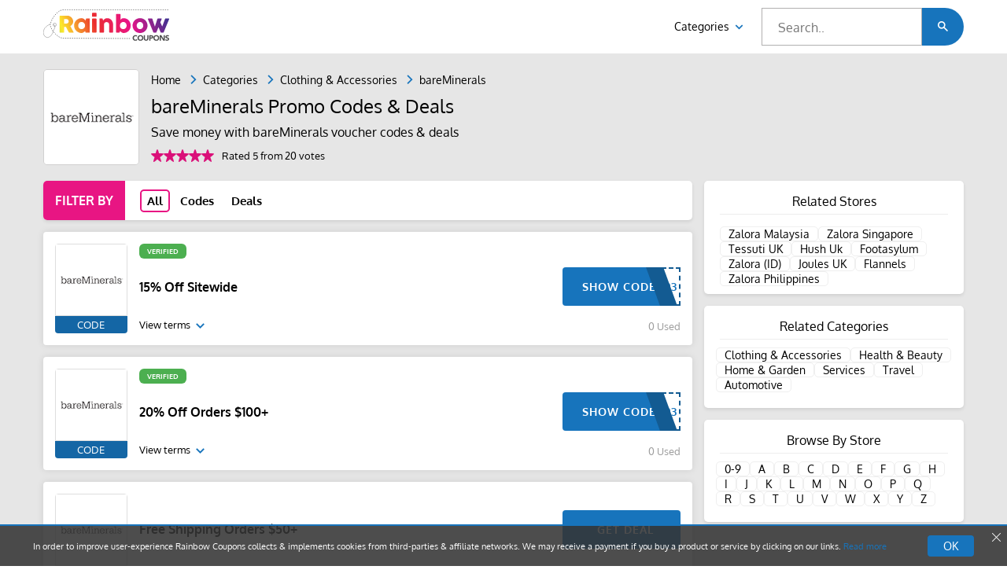

--- FILE ---
content_type: text/html; charset=UTF-8
request_url: https://www.rainbowcoupons.com/bareMinerals-coupon-codes
body_size: 7550
content:
<!DOCTYPE html>


<html class="no-js" lang="en" prefix="og: http://ogp.me/ns#">

<head>


    <link rel="shortcut icon" href="https://d2bf5h6bhk2cgi.cloudfront.net/image/website_logos/rainbow-favicon.png" type="image/png" />

     <title>15% Off bareMinerals Discount Code, Voucher Codes, Promo Code</title>
     
    
    	    	
    <meta name="fo-verify" content="4abdaf2b-0821-459a-8a4d-347cbc34e2e0" />
    <meta name="verify-admitad" content="5b17bc7ea4" />
    
    <meta http-equiv="Content-Type" content="text/html; charset=utf-8" />
    <meta name="viewport" content="width=device-width, initial-scale=1, initial-scale=1.0">

    <meta name="description" content="BareMinerals has saved our shoppers an average amount by offering different BareMinerals coupon codes and BareMinerals coupons. BareMinerals offers amazing deal  February 2026" />
    <meta name="keywords" content="BareMinerals coupon codes, BareMinerals coupons, BareMinerals discount codes, BareMinerals promo codes, BareMinerals promotional codes, BareMinerals, BareMinerals.com." />
    <meta name="csrf-token" content="yUBMrJ65huwJ76ppZAVN2wcRKNvpOqE0BraVNOBX">

    <meta property="al:web:url" content="https://www.rainbowcoupons.com/" />

    <link rel="preload" as="style" href="https://www.rainbowcoupons.com//dist/css/fonts.css">
    <link rel="preload" as="style" href="https://www.rainbowcoupons.com//dist/css/store.css">
    <link rel="preload" as="script" href="https://www.rainbowcoupons.com//dist/js/all.js">
    <link rel="preload" href="https://www.rainbowcoupons.com//dist/fonts/oxygen-normal.woff2" as="font" type="font/woff2" crossorigin>
    <link rel="preload" href="https://www.rainbowcoupons.com//dist/fonts/oxygen-bold.woff2" as="font" type="font/woff2" crossorigin>
    <link rel="preload" href="https://www.rainbowcoupons.com//dist/fonts/icomoon.woff" as="font" type="font/woff" crossorigin>

    <link rel="stylesheet" href="https://www.rainbowcoupons.com//dist/css/store.css">
    <link rel="stylesheet" href="https://www.rainbowcoupons.com//dist/css/fonts.css">

    <style>
		/* .marquee-parent{position:relative}.marquee-parent .marquee{display:flex;justify-content:space-between}.marquee-container{height:30px;overflow:hidden;line-height:30px;background-color:#000}.marquee-container .marquee{top:0;left:100%;width:100%;overflow:hidden;position:absolute;white-space:nowrap;animation:20s linear infinite marquee}.marquee-container .marquee span{font-size:16px!important;white-space:normal;color:#fff!important}.marquee-container .marquee2{animation-delay:5s}.marquee-container b{padding-left:10px}@keyframes  marquee{0%{left:100%}100%{left:-100%}}.marquee-parent .marquee span blink{animation:1s steps(1,end) infinite blink;color:#FFD016;font-weight:700}@keyframes  blink{0%,100%{opacity:1}50%{opacity:0}}
        @media  screen and (max-width: 425px) {
        .marquee-container .marquee span {
           font-size:12px!important;
  }
} */

    .google-auto-placed{display:none;}

	</style>


    <meta name="google-translate-customization" content="29630b1bf0342b22-6d4a15f91f0bcc63-gfffd7443aeff60e4-12">
    </meta>
    <noscript>
        <div class="statcounter"><a title="hit counter" href="http://statcounter.com/" target="_blank"><img decoding="async" loading="lazy" class="statcounter" src="http://c.statcounter.com/8688470/0/c758784f/1/" alt="hit
counter"></a></div>
    </noscript>
    <!-- End of StatCounter Code for Default Guide -->

    <meta name="verification" content="67ec376bc34967fe68770846581d80c0" />
    <meta name="verify-paydot" content="792415a859a43864c85655ffbbddbb02" />
    <!-- TradeDoubler site verification 2526476 -->

    <meta name="google-site-verification" content="fCvuaTSegKYY6WWEt7SY10nghvQutGNYptkYq_9p_Ps" />
    <meta name="google-site-verification" content="fCvuaTSegKYY6WWEt7SY10nghvQutGNYptkYq_9p_Ps" />
    <!-- <meta name="verify-admitad" content="77777d5660" /> -->

    <!-- Google Code for Pop-Up Conversion Page -->
    <script type="text/javascript">
        /* <![CDATA[ */
        var google_conversion_id = 947230283;
        var google_conversion_language = "en";
        var google_conversion_format = "3";
        var google_conversion_color = "ffffff";
        var google_conversion_label = "PbEZCM3B6l4Qy6zWwwM";
        var google_remarketing_only = false;
        /* ]]> */
    </script>
    <script type="text/javascript" src="//www.googleadservices.com/pagead/conversion.js">
    </script>
    <noscript>
        <div style="display:inline;">
            <img decoding="async" loading="lazy" height="1" width="1" style="border-style:none;" alt="" src="//www.googleadservices.com/pagead/conversion/947230283/?label=PbEZCM3B6l4Qy6zWwwM&amp;guid=ON&amp;script=0" />
        </div>
    </noscript>



    <!-- Google Code for Shop Now Conversion Page -->
    <script type="text/javascript">
        /* <![CDATA[ */
        var google_conversion_id = 947230283;
        var google_conversion_language = "en";
        var google_conversion_format = "3";
        var google_conversion_color = "ffffff";
        var google_conversion_label = "E-9vCNXD6l4Qy6zWwwM";
        var google_remarketing_only = false;
        /* ]]> */
    </script>
    <script type="text/javascript" src="//www.googleadservices.com/pagead/conversion.js">
    </script>
    <noscript>
        <div style="display:inline;">
            <img decoding="async" loading="lazy" height="1" width="1" style="border-style:none;" alt="" src="//www.googleadservices.com/pagead/conversion/947230283/?label=E-9vCNXD6l4Qy6zWwwM&amp;guid=ON&amp;script=0" />
        </div>
    </noscript>
    <meta name='webgains-site-verification' content='fvqho1qc' />


    <!-- Google Tag Manager -->
    <noscript><iframe src="//www.googletagmanager.com/ns.html?id=GTM-NKVTZK" height="0" width="0" style="display:none;visibility:hidden"></iframe></noscript>
    <script>
        (function(w, d, s, l, i) {
            w[l] = w[l] || [];
            w[l].push({
                'gtm.start': new Date().getTime(),
                event: 'gtm.js'
            });
            var f = d.getElementsByTagName(s)[0],
                j = d.createElement(s),
                dl = l != 'dataLayer' ? '&l=' + l : '';
            j.async = true;
            j.src =
                '//www.googletagmanager.com/gtm.js?id=' + i + dl;
            f.parentNode.insertBefore(j, f);
        })(window, document, 'script', 'dataLayer', 'GTM-NKVTZK');
    </script>
    <!-- End Google Tag Manager -->





    <script>
        var app_url = "https://www.rainbowcoupons.com";
        var current_url = "https://www.rainbowcoupons.com/bareMinerals-coupon-codes";
        var current_url_full = "https://www.rainbowcoupons.com/bareMinerals-coupon-codes";
        var csrf_token = "yUBMrJ65huwJ76ppZAVN2wcRKNvpOqE0BraVNOBX";
    </script>

    <script type="application/ld+json">
        {
            "@context": "http://schema.org",
            "@type": "Organization",
            "name": "rainbowcoupons",
            "url": "https://www.rainbowcoupons.com/",
            "sameAs": [
                "https://www.facebook.com/rainbowcoupons",
                "http://www.pinterest.com/rainbowcoupons"
            ]
        }
    </script>


    <script type="application/ld+json">
        {
            "@context": "https://schema.org",
            "@type": "WebSite",
            "url": "https://www.rainbowcoupons.com/",
            "potentialAction": {
                "@type": "SearchAction",
                "target": "https://www.rainbowcoupons.com/storesearch?q={search_term_string}",
                "query-input": "required name=search_term_string"
            }
        }
    </script>


    <script data-ad-client="ca-pub-8675503435470690" async src="https://pagead2.googlesyndication.com/pagead/js/adsbygoogle.js"></script>

</head>

<body>

    <nav class="sidenav" style="z-index: 21;">

        <span class="sd-top">Menu<a href="javascript:;" class="icon-close"></a></span>

        <a href="https://www.rainbowcoupons.com/categories">Categories</a>
        <a href="https://www.rainbowcoupons.com/about-us">About Us</a>
        <a href="https://www.rainbowcoupons.com/contact-details">Contact Us</a>


    </nav>

    <!-- event ticker <component:start> -->
    <!-- event ticker <component:start> -->
<!-- event ticker <component:end> -->		
    <!-- event ticker <component:end> -->
    
    

    <header class="header container">
        <!-- side menu button -->
        <span class="icon-hmbtn h-icon"></span>

        <a href="https://www.rainbowcoupons.com"><img decoding="async" loading="lazy" class="logo" width="160" src="https://d2bf5h6bhk2cgi.cloudfront.net/image/website_logos/rainbow_logo.svg" alt="logo"></a>



        <div class="n-link">
            <!-- <a class="a-link" href="">Categories<span class="icon-cheveron-down c-icn"></span></a> -->


            <div class="drpdwn">
                <a href="https://www.rainbowcoupons.com/categories">Categories <span class="icon-cheveron-down c-icn"></span></a>
                <div class="items">
                                        <div class="item">
                        
                                                

                        <a href="https://www.rainbowcoupons.com/clothing-and-accessories">Clothing &amp; Accessories</a>
                        
                                                

                        <a href="https://www.rainbowcoupons.com/health-and-beauty">Health &amp; Beauty</a>
                        
                                                

                        <a href="https://www.rainbowcoupons.com/home-and-garden">Home &amp; Garden</a>
                        
                                                

                        <a href="https://www.rainbowcoupons.com/services">Services</a>
                        
                                                

                        <a href="https://www.rainbowcoupons.com/travel">Travel</a>
                        
                                            </div>
                    <div class="item">
                                                

                        <a href="https://www.rainbowcoupons.com/automotive">Automotive</a>
                        
                                                

                        <a href="https://www.rainbowcoupons.com/pet">Pet</a>
                        
                                                

                        <a href="https://www.rainbowcoupons.com/department-store">Department Store</a>
                        
                                                

                        <a href="https://www.rainbowcoupons.com/baby-and-kids">Baby &amp; Kids</a>
                        
                                                

                        <a href="https://www.rainbowcoupons.com/food-and-beverage">Food &amp; Beverage</a>
                        


                    </div>
                </div>
            </div>

        </div>

                <div class="inp-feild">
            <input class="inp-br" type="text" autocomplete="off" placeholder="Search.." name="search2">
            <span class="inp-icon" role="button" tabindex="0" aria-label="Search"><i class="icon-search" aria-hidden="true"></i></span>
            <div class="scrl-br"></div>
        </div>
                <!-- Search menu button -->
        <span class="icon-search m-icon" style="visibility: hidden;"></span>
    </header>

    <div role="main"><!-- Page content. -->




<script type="application/ld+json">
  [{
    "@context": "http://schema.org",
    "@type": "Store",
    "@id": "https://www.rainbowcoupons.com/bareMinerals-coupon-codes",
    "url": "http://www.",
    "image": "https://d2bf5h6bhk2cgi.cloudfront.net/image/logos/bareMinerals-coupon-codes.png",
    "name": "bareMinerals",
    "aggregateRating": {
      "@type": "AggregateRating",
      "bestRating": "5",
      "worstRating": "1",
      "ratingValue": "5",
      "reviewCount": "20"
    },
    "address": {
      "@type": "PostalAddress",
      "addressLocality": "Charleston, SC 29424",
      "addressRegion": "United States",
      "streetAddress": "820 Broadway Street",
      "telephone": "+1 843-789-6897"
    }
  }]
</script>

<!-- COUPONS CARDS SECTION STARTS -->
<div class="str-cd">
  <div class="container">
    <div class="str-bx">

      <a class="bx-img" href="">
        <img decoding="async" loading="lazy" src="https://d2bf5h6bhk2cgi.cloudfront.net/image/logos/bareMinerals-coupon-codes.png" alt="bareMinerals">
      </a>
      <div class="bx-inr">
        <ul class="brdcrb">
          <li><a href="https://www.rainbowcoupons.com/">Home</a></li>
          <li><a href="https://www.rainbowcoupons.com//categories">Categories</a></li>
                    <li><a href="https://www.rainbowcoupons.com/clothing-and-accessories">Clothing &amp; Accessories</a></li>
          
          <li>bareMinerals</li>
        </ul>

           <h2>bareMinerals Promo Codes & Deals             
        </h2>




        <p>Save money with bareMinerals voucher codes & deals</p>

        <div class="ratebx">
                     <span class="icon-star   RateActive " for="star1" onclick="storeRating(1 ,10075,'18.216.228.171')"></span>
             <span class="icon-star   RateActive " for="star2" onclick="storeRating(2 ,10075,'18.216.228.171')"></span>
             <span class="icon-star   RateActive " for="star3" onclick="storeRating(3 ,10075,'18.216.228.171')"></span>
             <span class="icon-star   RateActive " for="star4" onclick="storeRating(4 ,10075,'18.216.228.171')"></span>
             <span class="icon-star   RateActive " for="star5" onclick="storeRating(5 ,10075,'18.216.228.171')"></span>
                        </br>

            <span class="ratingCalculator">Rated 5 from 20 votes</span>
        </div>



      </div>

    </div>
    <div class="row">


      <!-- ///////      First column    /////////////-->
      <div class="col-8">
        <input style="display:none" id="ifca" type="radio" name="fcf" checked="">
        <input style="display:none" id="ifcc" type="radio" name="fcf">
        <input style="display:none" id="ifcd" type="radio" name="fcf">
        <!-- <input style="display:none" id="ifcs" type="radio" name="fcf"> -->
        <nav class="ctabs">
          <span>Filter By</span>
          <label for="ifca" title="All" class="fca active">All</label>
                    <label for="ifcc" title="Codes" class="fcc">Codes</label>
                      <label for="ifcd" title="Deals" class="fcd">Deals</label>
                    <!-- <label for="ifcs" title="Student Offers" class="fcs">Student</label> -->
        </nav>


        <div class="crd-sc">
                                        <!-- cpn: Coupon cpncd: Coupon Code -->
                    
          <!-- <h2 class="s-hd1">Tessuti UK Promo Codes & Deals</h2> -->
          



          <div class="card ccard">
            <div class="cpntyp"></div>
            <div class="crd-rw">
              <div class="imgsec">
                <a class="crdimg" href="javascript:;">
                  <img decoding="async" loading="lazy" src="https://d2bf5h6bhk2cgi.cloudfront.net/image/logos/bareMinerals-coupon-codes.png" title="15% Off Sitewide" alt="bareMinerals Discount code">
                </a>

                <a data-id="10386" data-offer-store="https://www.rainbowcoupons.com/bareMinerals-coupon-codes" href="javascript:;" class="img-btn c_offer c_ids">
                   Code  </a>
              </div>
              <div class="crd-cont">
                <div class="sb-cnt">

                   <p class="s-hd">
                    VERIFIED
                  </p>                                  </div>
                <div class="inrcnt">

                  <a class="a-cont c_offer c_ids" data-id="10386" data-offer-store="https://www.rainbowcoupons.com/bareMinerals-coupon-codes" href="javascript:;">
                    15% Off Sitewide</a>

                  <a href="#" data-id="10386" class=" c_ids cod-btn"> Show Code </a>
                  <a class="neg" href=""><i class="icon-arrow-right"></i></a>
                </div>
                <div class="terms">
                  <div class="v-trm">
                    View terms <span class="icon-cheveron-down  r-icon"></span>
                  </div>
                  <span class="usd">0 Used</span> 
                </div>
              </div>

            </div>
            <div class="trm-ct">
              <span>TERMS & CONDITIONS</span>
                            <div><p><ul>
<li>T&C's apply, see retailers website for more information.</li>
<li>All brands reserve the right to remove any offer without giving prior notice.</li>
<ul>
<p/></div>
              


            </div>

          </div>

          


            <!-- ============== Event Coupon Start ==============  -->
                        <!-- ============== Event Coupon End ==============  -->
                              <!-- cpn: Coupon cpncd: Coupon Code -->
                    
          <!-- <h2 class="s-hd1">Tessuti UK Promo Codes & Deals</h2> -->
          



          <div class="card ccard">
            <div class="cpntyp"></div>
            <div class="crd-rw">
              <div class="imgsec">
                <a class="crdimg" href="javascript:;">
                  <img decoding="async" loading="lazy" src="https://d2bf5h6bhk2cgi.cloudfront.net/image/logos/bareMinerals-coupon-codes.png" title="20% Off Orders $100+" alt="bareMinerals Discount code">
                </a>

                <a data-id="10387" data-offer-store="https://www.rainbowcoupons.com/bareMinerals-coupon-codes" href="javascript:;" class="img-btn c_offer c_ids">
                   Code  </a>
              </div>
              <div class="crd-cont">
                <div class="sb-cnt">

                   <p class="s-hd">
                    VERIFIED
                  </p>                                  </div>
                <div class="inrcnt">

                  <a class="a-cont c_offer c_ids" data-id="10387" data-offer-store="https://www.rainbowcoupons.com/bareMinerals-coupon-codes" href="javascript:;">
                    20% Off Orders $100+</a>

                  <a href="#" data-id="10387" class=" c_ids cod-btn"> Show Code </a>
                  <a class="neg" href=""><i class="icon-arrow-right"></i></a>
                </div>
                <div class="terms">
                  <div class="v-trm">
                    View terms <span class="icon-cheveron-down  r-icon"></span>
                  </div>
                  <span class="usd">0 Used</span> 
                </div>
              </div>

            </div>
            <div class="trm-ct">
              <span>TERMS & CONDITIONS</span>
                            <div><p><ul>
<li>T&C's apply, see retailers website for more information.</li>
<li>All brands reserve the right to remove any offer without giving prior notice.</li>
<ul>
<p/></div>
              


            </div>

          </div>

          


            <!-- ============== Event Coupon Start ==============  -->
                        <!-- ============== Event Coupon End ==============  -->
                              <!-- cpn: Coupon cpndl: Coupon Deal -->
                    
          <!-- <h2 class="s-hd1">Tessuti UK Promo Codes & Deals</h2> -->
          



          <div class="card dcard">
            <div class="cpntyp"></div>
            <div class="crd-rw">
              <div class="imgsec">
                <a class="crdimg" href="javascript:;">
                  <img decoding="async" loading="lazy" src="https://d2bf5h6bhk2cgi.cloudfront.net/image/logos/bareMinerals-coupon-codes.png" title="Free Shipping Orders $50+" alt="bareMinerals Discount code">
                </a>

                <a data-id="10388" data-offer-store="https://www.rainbowcoupons.com/bareMinerals-coupon-codes" href="javascript:;" class="img-btn c_deal s_ids">
                   Deal  </a>
              </div>
              <div class="crd-cont">
                <div class="sb-cnt">

                                                    </div>
                <div class="inrcnt">

                  <a class="a-cont c_deal s_ids" data-id="10388" data-offer-store="https://www.rainbowcoupons.com/bareMinerals-coupon-codes" href="javascript:;">
                    Free Shipping Orders $50+</a>

                  <a href="#" data-id="10388" class=" s_ids deal-btn">Get Deal </a>
                  <a class="neg" href=""><i class="icon-arrow-right"></i></a>
                </div>
                <div class="terms">
                  <div class="v-trm">
                    View terms <span class="icon-cheveron-down  r-icon"></span>
                  </div>
                  <span class="usd">0 Used</span> 
                </div>
              </div>

            </div>
            <div class="trm-ct">
              <span>TERMS & CONDITIONS</span>
                            <div><p><ul>
<li>T&C's apply, see retailers website for more information.</li>
<li>All brands reserve the right to remove any offer without giving prior notice.</li>
<ul>
<p/></div>
              


            </div>

          </div>

          


            <!-- ============== Event Coupon Start ==============  -->
                        <!-- ============== Event Coupon End ==============  -->
                              <!-- cpn: Coupon cpndl: Coupon Deal -->
                    
          <!-- <h2 class="s-hd1">Tessuti UK Promo Codes & Deals</h2> -->
          



          <div class="card dcard">
            <div class="cpntyp"></div>
            <div class="crd-rw">
              <div class="imgsec">
                <a class="crdimg" href="javascript:;">
                  <img decoding="async" loading="lazy" src="https://d2bf5h6bhk2cgi.cloudfront.net/image/logos/bareMinerals-coupon-codes.png" title="Gifts under $60" alt="bareMinerals Discount code">
                </a>

                <a data-id="10389" data-offer-store="https://www.rainbowcoupons.com/bareMinerals-coupon-codes" href="javascript:;" class="img-btn c_deal s_ids">
                   Deal  </a>
              </div>
              <div class="crd-cont">
                <div class="sb-cnt">

                                                    </div>
                <div class="inrcnt">

                  <a class="a-cont c_deal s_ids" data-id="10389" data-offer-store="https://www.rainbowcoupons.com/bareMinerals-coupon-codes" href="javascript:;">
                    Gifts under $60</a>

                  <a href="#" data-id="10389" class=" s_ids deal-btn">Get Deal </a>
                  <a class="neg" href=""><i class="icon-arrow-right"></i></a>
                </div>
                <div class="terms">
                  <div class="v-trm">
                    View terms <span class="icon-cheveron-down  r-icon"></span>
                  </div>
                  <span class="usd">0 Used</span> 
                </div>
              </div>

            </div>
            <div class="trm-ct">
              <span>TERMS & CONDITIONS</span>
                            <div><p><ul>
<li>T&C's apply, see retailers website for more information.</li>
<li>All brands reserve the right to remove any offer without giving prior notice.</li>
<ul>
<p/></div>
              


            </div>

          </div>

          


            <!-- ============== Event Coupon Start ==============  -->
                        <!-- ============== Event Coupon End ==============  -->
          


          
        </div>









                <div class="tbl-bx">
          <h2 class="tbl-hd">Popular Offers bareMinerals Discount Codes 03 February 2026</h2>
          <table>
            <tr>
              <th>Offers <time> — Last Updated: 03/02/2026</time></th>
              <th>Last Checked</th>
              <th>Code</th>
            </tr>
                        <tr>
              <td>
                15% Off Sitewide at bareMinerals </td>
              <td>
                3rd Feb 2026
              </td>
              <td class="tcntr">
                *******
              </td>
            </tr>
                        <tr>
              <td>
                20% Off Orders $100+ at bareMinerals </td>
              <td>
                3rd Feb 2026
              </td>
              <td class="tcntr">
                *******
              </td>
            </tr>
                        <tr>
              <td>
                Free Shipping Orders $50+ at bareMinerals </td>
              <td>
                3rd Feb 2026
              </td>
              <td class="tcntr">
                *******
              </td>
            </tr>
                        <tr>
              <td>
                Gifts under $60 at bareMinerals </td>
              <td>
                3rd Feb 2026
              </td>
              <td class="tcntr">
                *******
              </td>
            </tr>
                        <tr>
                                   <td class="tcntr" colspan="3">Updated: 2026-02-03</td>
                                 </tr>
          </table>
        </div>
        
      </div>




      <!-- ///////      Second column    /////////////-->
      <div class="col-4">
                <div class="ct-rel">
          <h3>Related Stores</h3>
          <div class="ct-stores">
                        <a href="https://www.rainbowcoupons.com/zalora-promo-code" title="Zalora Malaysia"> Zalora Malaysia </a>
                        <a href="https://www.rainbowcoupons.com/zalora-promotion-code" title="Zalora Singapore"> Zalora Singapore </a>
                        <a href="https://www.rainbowcoupons.com/tessuti-discount-codes" title="Tessuti UK"> Tessuti UK </a>
                        <a href="https://www.rainbowcoupons.com/hush-homewear-voucher-codes" title="Hush Uk"> Hush Uk </a>
                        <a href="https://www.rainbowcoupons.com/footasylum-discount-codes" title="Footasylum"> Footasylum </a>
                        <a href="https://www.rainbowcoupons.com/zalora-discount-codes" title="Zalora (ID)"> Zalora (ID) </a>
                        <a href="https://www.rainbowcoupons.com/joules-promotional-codes" title="Joules UK"> Joules UK </a>
                        <a href="https://www.rainbowcoupons.com/flannels-voucher-code" title="Flannels"> Flannels </a>
                        <a href="https://www.rainbowcoupons.com/zalora-ph-promotion-codes" title="Zalora Philippines"> Zalora Philippines </a>
                      </div>
        </div>
        
        <div class="ct-rel">
          <h3>Related Categories</h3>
          <div class="btns">
                        <a href="clothing-and-accessories">Clothing &amp; Accessories</a>
                        <a href="health-and-beauty">Health &amp; Beauty</a>
                        <a href="home-and-garden">Home &amp; Garden</a>
                        <a href="services">Services</a>
                        <a href="travel">Travel</a>
                        <a href="automotive">Automotive</a>
            
          </div>
        </div>

        <div class="ct-rel">
          <h3>Browse By Store</h3>
          <div class="btns">
            <a href="https://www.rainbowcoupons.com/sitemap?q=0-9">0-9</a>
                          <a href="https://www.rainbowcoupons.com/sitemap?q=A">A</a>
                          <a href="https://www.rainbowcoupons.com/sitemap?q=B">B</a>
                          <a href="https://www.rainbowcoupons.com/sitemap?q=C">C</a>
                          <a href="https://www.rainbowcoupons.com/sitemap?q=D">D</a>
                          <a href="https://www.rainbowcoupons.com/sitemap?q=E">E</a>
                          <a href="https://www.rainbowcoupons.com/sitemap?q=F">F</a>
                          <a href="https://www.rainbowcoupons.com/sitemap?q=G">G</a>
                          <a href="https://www.rainbowcoupons.com/sitemap?q=H">H</a>
                          <a href="https://www.rainbowcoupons.com/sitemap?q=I">I</a>
                          <a href="https://www.rainbowcoupons.com/sitemap?q=J">J</a>
                          <a href="https://www.rainbowcoupons.com/sitemap?q=K">K</a>
                          <a href="https://www.rainbowcoupons.com/sitemap?q=L">L</a>
                          <a href="https://www.rainbowcoupons.com/sitemap?q=M">M</a>
                          <a href="https://www.rainbowcoupons.com/sitemap?q=N">N</a>
                          <a href="https://www.rainbowcoupons.com/sitemap?q=O">O</a>
                          <a href="https://www.rainbowcoupons.com/sitemap?q=P">P</a>
                          <a href="https://www.rainbowcoupons.com/sitemap?q=Q">Q</a>
                          <a href="https://www.rainbowcoupons.com/sitemap?q=R">R</a>
                          <a href="https://www.rainbowcoupons.com/sitemap?q=S">S</a>
                          <a href="https://www.rainbowcoupons.com/sitemap?q=T">T</a>
                          <a href="https://www.rainbowcoupons.com/sitemap?q=U">U</a>
                          <a href="https://www.rainbowcoupons.com/sitemap?q=V">V</a>
                          <a href="https://www.rainbowcoupons.com/sitemap?q=W">W</a>
                          <a href="https://www.rainbowcoupons.com/sitemap?q=X">X</a>
                          <a href="https://www.rainbowcoupons.com/sitemap?q=Y">Y</a>
                          <a href="https://www.rainbowcoupons.com/sitemap?q=Z">Z</a>
            
          </div>
        </div>


      </div>

    </div>

  </div>
</div>


<!-- Footer starts -->



<footer class="main">
	<div class="container">

		<div class="fsec">

			<div class="abt-sec">
				<h4 class="abt-h">ABOUT US</h4>
				<p class="abt-p">
					Rainbow Coupons love cater customers with best international deals, discount codes, coupon codes and promo codes from the most famous stores all around the world. We are here to change the way you shop, providing you with experience that is unforgettable.
				</p>
			</div>



			<div class="m-sec">
				<h4 class="abt-h">Information</h4>
				 				<a class="a-eff" href="https://www.rainbowcoupons.com/about-us">About Us</a>
								<a class="a-eff" href="https://www.rainbowcoupons.com/advertise-with-us">Advertise With Us</a>
								<a class="a-eff" href="https://www.rainbowcoupons.com/privacy-policy">Privacy Policy</a>
				 				<a class="a-eff" href="https://www.rainbowcoupons.com/contact-details">Contact</a>
				<a class="a-eff" href="https://www.rainbowcoupons.com/sitemap">Sitemap</a>
			</div>
			<div class="soc-sec">
				<h4 class="abt-h">connect us</h4>
				<div class="s-icon">


					<a href="https://www.facebook.com/rainbowcoupons">
						<span class="icon-facebook f-icon"></span>
					</a>


					<a href="https://www.pinterest.com/rainbowcoupons">
						<span class="icon-pinterest f-icon2"><svg width="17" height="17" xmlns=" http://www.w3.org/2000/svg" enable-background="new 0 0 24 24" viewBox="0 0 24 24">
								<path fill="#1774bc" d="m12.326 0c-6.579.001-10.076 4.216-10.076 8.812 0 2.131 1.191 4.79 3.098 5.633.544.245.472-.054.94-1.844.037-.149.018-.278-.102-.417-2.726-3.153-.532-9.635 5.751-9.635 9.093 0 7.394 12.582 1.582 12.582-1.498 0-2.614-1.176-2.261-2.631.428-1.733 1.266-3.596 1.266-4.845 0-3.148-4.69-2.681-4.69 1.49 0 1.289.456 2.159.456 2.159s-1.509 6.096-1.789 7.235c-.474 1.928.064 5.049.111 5.318.029.148.195.195.288.073.149-.195 1.973-2.797 2.484-4.678.186-.685.949-3.465.949-3.465.503.908 1.953 1.668 3.498 1.668 4.596 0 7.918-4.04 7.918-9.053-.016-4.806-4.129-8.402-9.423-8.402z" />
							</svg></span>
					</a>



				</div>
				<p class="soc-p">Disclosure: If you buy a product or service after clicking one of our links, we may be paid a commission</p>

			</div>

			<div class="subsec">

				<h2 class="abt-h">Subscribe</h2>

				<div class="inp-feild subs-inp">
					<input class="inp-br subs-br" id="footernews" type="text" placeholder="Subscribe.." name="search2">
					<span class="inp-icon subs-btn" onclick="subscriptionForm('footernews',0,'O','https://www.rainbowcoupons.com/')"><i class="icon-msg subicn"></i></span>

				</div>
				<p>Subscribe to get latest news, notification and more infomation.</p>


			</div>

		</div>



		<div class="f-foot">
			<h4>Copyright © 2026. All rights reserved.</h4>

		</div>




	</div>

</footer>


<style type="text/css">
	.socialIcons a {

		width: 32px;

		height: 32px;

		display: inline-block;

		vertical-align: top;

		text-align: center;

		line-height: 32px;

		border-radius: 40px;

		margin-right: 10px;

		color: #3b3b3b;

		background: #fff;

		opacity: .7;

		font-size: 20px;

	}



	.socialIcons a:hover {

		opacity: 1;

	}



	@media (max-width:520px) {

		.socialIcons {

			text-align: center;

		}

	}
</style>
<script>
	// window.jQuery || document.write('<script src="
	// 	assets / js / jquery.js "><\/script>')
</script>

		<style>
			.dsclmr,
			.dsclmr * {
				box-sizing: border-box
			}

			.dsclmr {
				position: fixed;
				bottom: 0;
				left: 0;
				right: 0;
				width: 100%;
				max-width: 100%;
				margin: auto;
				background: rgba(53,53,53,0.88);
				border-top: solid 2px #1774bc;
				padding: 12px 20px;
				z-index: 99;
				color: #fff
			}

			.dsclmr>div {
				width: 100%;
				max-width: 1196px;
				display: flex;
				margin: auto;
				flex-wrap: wrap;
				align-items: center;
				font-size: 11px
			}

			.dsclmr p {
				color: white;
				margin: auto;
				flex: 1;
				padding-right: 20px
			}

			.dsclmr p a {
				color: #1774bc			}

			.dsclmr .btn {
				padding: 5px 20px;
				font-size: 14px;
				background-color: #1774bc;
				color: #fff;
				text-decoration: none;
				border-radius: 4px;
				text-align: center;
				text-transform: uppercase;
				font-weight: 400;
				transition: .3s ease-in-out
			}

			.dsclmr .clx {
				position: absolute;
				top: 6px;
				right: 6px;
				cursor: pointer;
				display: block;
				width: 18px;
				height: 18px
			}

			.dsclmr .clx:before {
				background-color: #fff;
				content: "";
				display: inline-block;
				height: 1px;
				right: 0;
				top: 8px;
				width: 15px;
				position: absolute;
				-webkit-transform: rotate(45deg);
				transform: rotate(45deg)
			}

			.dsclmr .clx:after {
				background-color: #fff;
				content: "";
				display: inline-block;
				height: 1px;
				right: 0;
				top: 8px;
				width: 15px;
				position: absolute;
				-webkit-transform: rotate(-45deg);
				transform: rotate(-45deg)
			}
		</style>
		<!-- dsclmr: Disclamer -->
		<div class="dsclmr">
			<div class="VhcFlxWrp">
				<p>In order to improve user-experience Rainbow Coupons collects & implements cookies from third-parties & affiliate networks. We may receive a payment if you buy a product or service by clicking on our links. <a href="https://www.rainbowcoupons.com/privacy-policy">Read more</a>
				</p>
				<div role="button" tabindex="0" class="btn pcolor">OK</div>
			</div>
			<div role="button" tabindex="0" class="clx"></div>
		</div>
		<script>
			document.querySelectorAll('.dsclmr .btn, .dsclmr .clx').forEach(function(elm) {
				elm.addEventListener('click', function() {
					var d = new Date(),
						cvalue = 1,
						cname = 'popupShow',
						expires = '';
					d.setTime(d.getTime() + (7 * 24 * 60 * 60 * 1000));
					expires = "expires=" + d.toUTCString();
					document.cookie = cname + "=" + cvalue + "; " + expires;
					document.querySelector('.dsclmr').remove()
				})
			})
		</script>
	








<script src="https://www.rainbowcoupons.com//dist/js/all.js" async></script>
<script>
let currentHeadline = 0;
      const marquee = document.getElementById("marquee");
      const headlines = marquee.children;
      for (let i = 0; i < headlines.length; i++) {
        headlines[i].style.display = "none";
      }

      // Show the first headline
      headlines[currentHeadline].style.display = "block";

      function switchHeadline() {
        headlines[currentHeadline].style.display = "none";
        currentHeadline = (currentHeadline + 1) % headlines.length;
        headlines[currentHeadline].style.display = "block";
      }
      setInterval(switchHeadline, 20000);

</script>
<script defer src="https://static.cloudflareinsights.com/beacon.min.js/vcd15cbe7772f49c399c6a5babf22c1241717689176015" integrity="sha512-ZpsOmlRQV6y907TI0dKBHq9Md29nnaEIPlkf84rnaERnq6zvWvPUqr2ft8M1aS28oN72PdrCzSjY4U6VaAw1EQ==" data-cf-beacon='{"version":"2024.11.0","token":"833cff79129b4e7d9f3d63926a55f296","r":1,"server_timing":{"name":{"cfCacheStatus":true,"cfEdge":true,"cfExtPri":true,"cfL4":true,"cfOrigin":true,"cfSpeedBrain":true},"location_startswith":null}}' crossorigin="anonymous"></script>
</body>

</html>

--- FILE ---
content_type: text/html; charset=utf-8
request_url: https://www.google.com/recaptcha/api2/aframe
body_size: 184
content:
<!DOCTYPE HTML><html><head><meta http-equiv="content-type" content="text/html; charset=UTF-8"></head><body><script nonce="9sCEg3_Y2BIZ_j0_5g6DPA">/** Anti-fraud and anti-abuse applications only. See google.com/recaptcha */ try{var clients={'sodar':'https://pagead2.googlesyndication.com/pagead/sodar?'};window.addEventListener("message",function(a){try{if(a.source===window.parent){var b=JSON.parse(a.data);var c=clients[b['id']];if(c){var d=document.createElement('img');d.src=c+b['params']+'&rc='+(localStorage.getItem("rc::a")?sessionStorage.getItem("rc::b"):"");window.document.body.appendChild(d);sessionStorage.setItem("rc::e",parseInt(sessionStorage.getItem("rc::e")||0)+1);localStorage.setItem("rc::h",'1770106523735');}}}catch(b){}});window.parent.postMessage("_grecaptcha_ready", "*");}catch(b){}</script></body></html>

--- FILE ---
content_type: image/svg+xml
request_url: https://d2bf5h6bhk2cgi.cloudfront.net/image/website_logos/rainbow_logo.svg
body_size: 4306
content:
<svg xmlns="http://www.w3.org/2000/svg" viewBox="0 0 221.28 55.5"><style>.st1{fill:none;stroke:#4d4d4d;stroke-width:.5;stroke-miterlimit:10}</style><path d="M163.81 48.22c-.21-.25-.46-.44-.76-.58-.3-.13-.65-.2-1.04-.2s-.76.08-1.09.23c-.34.15-.63.37-.87.64-.25.27-.44.6-.58.97s-.21.78-.21 1.22c0 .45.07.86.21 1.23.14.37.33.69.57.97.24.27.53.49.85.64.33.15.68.23 1.05.23.43 0 .81-.09 1.14-.27.33-.18.6-.43.82-.75l1.75 1.3c-.4.56-.91.98-1.53 1.25s-1.25.4-1.91.4c-.74 0-1.43-.12-2.05-.35-.63-.23-1.17-.57-1.62-1-.46-.43-.81-.96-1.07-1.58-.25-.62-.38-1.31-.38-2.07s.13-1.45.38-2.07c.26-.62.61-1.14 1.07-1.58.46-.43 1-.77 1.62-1 .63-.23 1.31-.35 2.05-.35.27 0 .55.03.84.07s.58.13.86.23c.28.11.55.25.81.43s.49.4.7.66l-1.61 1.33zm1.9 2.28c0-.76.13-1.45.38-2.07.26-.62.61-1.14 1.07-1.58.46-.43 1-.77 1.62-1 .63-.23 1.31-.35 2.05-.35.74 0 1.43.12 2.05.35.63.23 1.17.57 1.62 1 .46.43.81.96 1.07 1.58.25.62.38 1.31.38 2.07s-.13 1.45-.38 2.07c-.26.62-.61 1.14-1.07 1.58-.46.43-1 .77-1.62 1-.63.23-1.31.35-2.05.35-.74 0-1.43-.12-2.05-.35-.63-.23-1.17-.57-1.62-1-.46-.43-.81-.96-1.07-1.58a5.49 5.49 0 01-.38-2.07zm2.18 0c0 .45.07.86.21 1.23.14.37.34.69.6.97.26.27.57.49.93.64.36.15.77.23 1.22.23.45 0 .85-.08 1.21-.23.36-.15.67-.36.93-.64.26-.27.46-.59.6-.97.14-.37.21-.78.21-1.23 0-.44-.07-.85-.21-1.22s-.34-.7-.6-.97c-.26-.27-.57-.49-.93-.64s-.77-.23-1.21-.23c-.45 0-.85.08-1.22.23s-.67.37-.93.64-.46.6-.6.97-.21.79-.21 1.22zm16.96 1.09c0 .56-.09 1.08-.26 1.56s-.42.89-.76 1.24c-.33.35-.75.62-1.25.82-.5.2-1.08.29-1.73.29-.66 0-1.25-.1-1.75-.29-.5-.2-.92-.47-1.26-.82-.33-.35-.59-.76-.76-1.24s-.25-.99-.25-1.56v-5.84h2.09v5.76c0 .3.05.57.14.82.09.25.23.47.4.65s.37.33.61.43.5.15.77.15.53-.05.77-.15c.23-.1.43-.25.6-.43s.3-.4.4-.65.14-.52.14-.82v-5.76h2.1v5.84zm1.37-5.84h3.53c.49 0 .96.04 1.4.13.44.09.82.24 1.15.46.33.22.59.51.78.89.19.37.29.84.29 1.4 0 .56-.09 1.02-.27 1.4-.18.38-.43.68-.74.9-.31.22-.69.38-1.12.48s-.9.14-1.4.14h-1.53v3.71h-2.09v-9.51zm2.09 4.03h1.4c.19 0 .37-.02.54-.05.17-.04.33-.1.47-.18.14-.09.25-.2.33-.35.09-.15.13-.33.13-.56 0-.24-.06-.44-.17-.58-.11-.15-.25-.26-.43-.34-.17-.08-.37-.13-.58-.15-.21-.02-.42-.03-.62-.03h-1.07v2.24zm5.3.72c0-.76.13-1.45.38-2.07.26-.62.61-1.14 1.07-1.58.46-.43 1-.77 1.62-1 .63-.23 1.31-.35 2.05-.35.74 0 1.43.12 2.05.35.63.23 1.17.57 1.62 1 .46.43.81.96 1.07 1.58.25.62.38 1.31.38 2.07s-.13 1.45-.38 2.07c-.26.62-.61 1.14-1.07 1.58-.46.43-1 .77-1.62 1-.63.23-1.31.35-2.05.35-.74 0-1.43-.12-2.05-.35-.63-.23-1.17-.57-1.62-1-.46-.43-.81-.96-1.07-1.58-.26-.62-.38-1.31-.38-2.07zm2.17 0c0 .45.07.86.21 1.23.14.37.34.69.6.97.26.27.57.49.93.64.36.15.77.23 1.22.23.45 0 .85-.08 1.21-.23.36-.15.67-.36.93-.64.26-.27.46-.59.6-.97.14-.37.21-.78.21-1.23 0-.44-.07-.85-.21-1.22s-.34-.7-.6-.97c-.26-.27-.57-.49-.93-.64s-.77-.23-1.21-.23c-.45 0-.85.08-1.22.23s-.67.37-.93.64-.46.6-.6.97-.21.79-.21 1.22zm8.94-4.75h2.85l4.04 6.61h.03v-6.61h2.09v9.51h-2.74l-4.15-6.77h-.03v6.77h-2.09v-9.51zm15.08 2.32c-.17-.21-.4-.37-.69-.48-.29-.1-.57-.16-.83-.16-.15 0-.31.02-.47.05-.16.04-.31.09-.46.17-.14.08-.26.18-.35.3-.09.12-.13.28-.13.46 0 .29.11.51.32.66s.49.28.81.39c.33.11.68.21 1.05.32s.73.26 1.05.46c.33.2.6.46.81.79s.32.77.32 1.33c0 .53-.1.99-.29 1.38-.2.39-.46.72-.8.98s-.73.45-1.17.58c-.44.12-.91.19-1.4.19-.62 0-1.19-.09-1.72-.28-.53-.19-1.02-.49-1.48-.91l1.49-1.64c.21.29.49.51.81.66a2.27 2.27 0 001.53.18c.17-.04.33-.1.47-.18.14-.08.25-.18.33-.31.08-.12.13-.27.13-.44 0-.29-.11-.51-.33-.68s-.5-.31-.83-.42-.69-.23-1.07-.35c-.38-.12-.74-.27-1.07-.47s-.61-.46-.83-.78c-.22-.32-.33-.75-.33-1.28 0-.51.1-.96.3-1.34s.47-.71.81-.97.72-.45 1.16-.58c.44-.13.89-.2 1.36-.2.54 0 1.06.08 1.56.23.5.15.95.41 1.36.77l-1.42 1.57z" fill="#4d4d4d"></path><path id="XMLID_23_" class="st1" d="M11.9 26.44c-2.63.33-7.35 4.15-9 6.33-3.21 4.26-4.33 12.57 1.41 15.95 4.27 2.52 8.78-.9 10.8-4.59 1.46-2.68 1.45-2.65 2.29-5.52.84-2.87 2.72-4.39 3-7.17.5-5-3.17-4.5-2.83-5"></path><circle id="XMLID_22_" class="st1" cx="20.07" cy="27.11" r="2.83"></circle><g id="XMLID_18_"><path id="XMLID_20_" d="M152.42 51.47l-116.61-.51c-2.96-.01-5.86-.88-8.32-2.52-5.04-3.36-12.96-10.19-15.35-21.02 0 0 1.95-13.53 14.75-23.54C29.74 1.65 33.28.5 36.9.5h183.87" fill="none" stroke="#4d4d4d" stroke-miterlimit="10" stroke-dasharray="2"></path></g><linearGradient id="XMLID_24_" gradientUnits="userSpaceOnUse" x1="248.335" y1="-37.998" x2="-15.998" y2="62.002"><stop offset="0" stop-color="#00a8de"></stop><stop offset=".147" stop-color="#333391"></stop><stop offset=".4" stop-color="#e91388"></stop><stop offset=".6" stop-color="#eb2d2e"></stop><stop offset=".8" stop-color="#fde92b"></stop><stop offset="1" stop-color="#009e54"></stop></linearGradient><path id="XMLID_15_" d="M81.76 17.23l-.01-1.31-6.11-.02c-.28.45-.48.91-.68 1.39l-.78 2.42c-.36-.52-.77-1.04-1.23-1.55-.46-.51-.97-.96-1.54-1.36-.57-.4-1.2-.73-1.89-.97-.69-.25-1.46-.37-2.28-.37-1.82 0-3.52.34-5.11 1.01-1.59.67-2.97 1.6-4.14 2.78-1.17 1.18-2.1 2.57-2.78 4.16-.68 1.6-1.02 3.32-1.02 5.18 0 1.23.15 2.41.46 3.53.31 1.13.74 2.18 1.31 3.15a12.969 12.969 0 004.66 4.69c.96.56 2.01 1 3.12 1.31 1.11.31 2.28.46 3.49.46.68 0 1.32-.12 1.92-.35s1.16-.52 1.67-.87.98-.72 1.41-1.13c.43-.41.82-.79 1.18-1.15l.58 1.5c.08.23.16.44.23.63s.09.36.19.49c.11.13.34.09.34.16V41h7v-1.19c.02 0 .02-22.57.01-22.58zM73 31.07c-.32.77-.76 1.43-1.33 1.99s-1.23 1-2 1.33c-.77.33-1.6.49-2.49.49-.87 0-1.66-.16-2.37-.49-.71-.33-1.32-.77-1.83-1.33s-.9-1.22-1.17-1.99-.41-1.59-.41-2.47c0-.85.14-1.67.41-2.44.27-.77.66-1.46 1.17-2.04.51-.59 1.12-1.05 1.83-1.39s1.5-.51 2.37-.51c.89 0 1.73.17 2.49.51s1.43.8 2 1.39 1.01 1.27 1.33 2.04c.32.77.48 1.59.48 2.44 0 .88-.16 1.7-.48 2.47z" fill="url(#XMLID_24_)"></path><linearGradient id="XMLID_26_" gradientUnits="userSpaceOnUse" x1="243.596" y1="-50.524" x2="-20.737" y2="49.476"><stop offset="0" stop-color="#00a8de"></stop><stop offset=".147" stop-color="#333391"></stop><stop offset=".4" stop-color="#e91388"></stop><stop offset=".6" stop-color="#eb2d2e"></stop><stop offset=".8" stop-color="#fde92b"></stop><stop offset="1" stop-color="#009e54"></stop></linearGradient><path id="XMLID_12_" d="M53.09 39.88c-.15-.25-.27-.45-.36-.63l-5.15-9.69c.72-.41 1.38-.91 1.99-1.49s1.13-1.23 1.57-1.94c.44-.71.78-1.48 1.03-2.3.25-.82.37-1.68.37-2.59 0-1.33-.26-2.59-.77-3.77a9.752 9.752 0 00-2.11-3.09c-.89-.88-1.94-1.83-3.14-2.34-1.2-.54-2.49-1.04-3.87-1.04H29.72c-.29 0-.55.33-.7.5-.15.17-.26.64-.26.92v27.95c0 .29.12.4.28.54s.41.1.68.1h5.95c.61 0 1.1-.06 1.1-.63V31h3.07l4.87 9.32c.05.23.17.38.35.51.18.13.38.17.61.17h6.87c.24 0 .43.06.57-.06a.48.48 0 00.21-.43c-.01-.19-.09-.38-.23-.63zm-8.77-17.32c-.13.41-.33.77-.58 1.1-.25.33-.57.6-.94.82-.37.22-.79.36-1.26.41-.23.03-.43.06-.62.07-.19.01-.4.03-.64.03h-3.51v-8h2.59c.39 0 .77.01 1.1.03s.59.03 1.28.16c.5.19.78.27 1.16.5.37.23.66.59.94.97.26.34.32.7.47 1.1.15.4.22 1.14.22 1.55-.01.42-.08.85-.21 1.26z" fill="url(#XMLID_26_)"></path><g id="XMLID_9_"><linearGradient id="XMLID_28_" gradientUnits="userSpaceOnUse" x1="250.496" y1="-32.285" x2="-13.837" y2="67.715"><stop offset="0" stop-color="#00a8de"></stop><stop offset=".147" stop-color="#333391"></stop><stop offset=".4" stop-color="#e91388"></stop><stop offset=".6" stop-color="#eb2d2e"></stop><stop offset=".8" stop-color="#fde92b"></stop><stop offset="1" stop-color="#009e54"></stop></linearGradient><path id="XMLID_11_" d="M93 16.29c-.16-.14-.33-.18-.52-.25-.18-.07-.36-.04-.52-.04h-4.58c-.51 0-.95.09-1.19.39-.24.31-.43.61-.43 1.03v22.33c0 1.03.62 1.25 1.61 1.25h4.58c.52 0 1.01.02 1.29-.24s.51-.5.51-1.01V17.42c0-.24-.15-.45-.26-.64s-.33-.35-.49-.49z" fill="url(#XMLID_28_)"></path><linearGradient id="XMLID_29_" gradientUnits="userSpaceOnUse" x1="244.201" y1="-48.925" x2="-20.132" y2="51.075"><stop offset="0" stop-color="#00a8de"></stop><stop offset=".147" stop-color="#333391"></stop><stop offset=".4" stop-color="#e91388"></stop><stop offset=".6" stop-color="#eb2d2e"></stop><stop offset=".8" stop-color="#fde92b"></stop><stop offset="1" stop-color="#009e54"></stop></linearGradient><path id="XMLID_10_" d="M93.24 6.23c-.25-.21-.66-.23-1.08-.23h-4.79c-.51 0-.95-.01-1.19.23-.24.23-.43.51-.43 1.07v4.41c0 .56.23.83.52 1.07.26.21.66.22 1.08.22h4.79c.51 0 .95.01 1.19-.23.24-.23.43-.51.43-1.07V7.29c.01-.56-.23-.83-.52-1.06z" fill="url(#XMLID_29_)"></path></g><linearGradient id="XMLID_30_" gradientUnits="userSpaceOnUse" x1="260.586" y1="-5.615" x2="-3.748" y2="94.385"><stop offset="0" stop-color="#00a8de"></stop><stop offset=".147" stop-color="#333391"></stop><stop offset=".4" stop-color="#e91388"></stop><stop offset=".6" stop-color="#eb2d2e"></stop><stop offset=".8" stop-color="#fde92b"></stop><stop offset="1" stop-color="#009e54"></stop></linearGradient><path id="XMLID_6_" d="M182.23 23.42c-.69-1.59-1.62-2.98-2.8-4.16a12.923 12.923 0 00-4.16-2.78 13.1 13.1 0 00-5.12-1.01c-1.23 0-2.41.15-3.53.46-1.13.31-2.18.74-3.15 1.3s-1.86 1.24-2.65 2.03c-.79.79-1.47 1.68-2.04 2.64s-1.01 2.02-1.32 3.15c-.31 1.13-.47 2.32-.47 3.54a13.248 13.248 0 001.79 6.68c.57.97 1.25 1.86 2.04 2.65.79.79 1.68 1.48 2.65 2.04s2.03 1 3.15 1.31 2.31.46 3.53.46c1.21 0 2.38-.15 3.49-.46 1.11-.31 2.16-.74 3.13-1.31.97-.57 1.86-1.25 2.65-2.04.79-.79 1.48-1.68 2.04-2.65.57-.97 1.01-2.03 1.32-3.15.31-1.13.47-2.31.47-3.53.02-1.85-.33-3.57-1.02-5.17zm-6.88 7.65c-.26.77-.63 1.43-1.12 1.99-.49.56-1.08 1-1.78 1.33-.7.33-1.49.49-2.35.49-.89 0-1.7-.16-2.41-.49-.71-.33-1.32-.77-1.82-1.33s-.89-1.22-1.16-1.99-.41-1.59-.41-2.47c0-.85.14-1.67.41-2.44.27-.77.66-1.46 1.16-2.04s1.11-1.05 1.82-1.39c.71-.34 1.52-.51 2.41-.51.87 0 1.65.17 2.35.51.7.34 1.29.8 1.78 1.39.49.59.86 1.27 1.12 2.04.26.77.39 1.59.39 2.44 0 .88-.13 1.7-.39 2.47z" fill="url(#XMLID_30_)"></path><linearGradient id="XMLID_31_" gradientUnits="userSpaceOnUse" x1="264.026" y1="3.478" x2="-.308" y2="103.478"><stop offset="0" stop-color="#00a8de"></stop><stop offset=".147" stop-color="#333391"></stop><stop offset=".4" stop-color="#e91388"></stop><stop offset=".6" stop-color="#eb2d2e"></stop><stop offset=".8" stop-color="#fde92b"></stop><stop offset="1" stop-color="#009e54"></stop></linearGradient><path id="XMLID_5_" d="M221.09 16.29c-.24-.24-.68-.29-1.32-.29h-4.42c-.36 0-.63.01-.81.15-.18.15-.36.4-.53.83l-4.91 13.28c-.24-.65-.54-1.37-.89-2.12s-.7-1.48-1.04-2.17c-.34-.69-.64-1.3-.91-1.84s-.45-.93-.54-1.15l2.2-5.39c.09-.23.16-.44.2-.65.04-.21.03-.39-.04-.55s-.2-.22-.4-.31-.49-.07-.88-.07h-4.75c-.4 0-.71.01-.93.15-.22.15-.42.4-.59.83l-4.24 13.38c-.09-.24-.24-.65-.43-1.21s-.41-1.22-.66-1.98c-.25-.75-.52-1.58-.81-2.48-.29-.89-.59-1.8-.89-2.7-.3-.91-.59-1.8-.86-2.67-.27-.87-.52-1.67-.75-2.37-.11-.35-.29-.55-.55-.73-.26-.19-.56-.21-.91-.21h-5.13c-.63 0-1.02.13-1.19.51-.17.39-.12.82.15 1.37l9.23 22.57c.11.27.27.32.49.48.22.15.6.08 1.13.08h2.38c.4 0 .7.06.9-.1.2-.17.37-.3.52-.54l3.66-9.09 3.72 9.11c.15.27.34.35.58.51.24.17.62.11 1.14.11h2.1c.47 0 .82.06 1.07-.1.25-.17.43-.3.55-.54l9.39-22.78c.22-.69.21-1.08-.03-1.32z" fill="url(#XMLID_31_)"></path><linearGradient id="XMLID_32_" gradientUnits="userSpaceOnUse" x1="253.069" y1="-25.485" x2="-11.265" y2="74.515"><stop offset="0" stop-color="#00a8de"></stop><stop offset=".147" stop-color="#333391"></stop><stop offset=".4" stop-color="#e91388"></stop><stop offset=".6" stop-color="#eb2d2e"></stop><stop offset=".8" stop-color="#fde92b"></stop><stop offset="1" stop-color="#009e54"></stop></linearGradient><path id="XMLID_4_" d="M119.76 18.76a9.647 9.647 0 00-3.17-2.4c-1.24-.59-2.62-.88-4.14-.88-1.07 0-2.01.16-2.81.47s-1.5.7-2.09 1.16c-.59.46-1.07.95-1.45 1.48s-.67 1-.87 1.41c0 0-.62-2.55-.62-2.56-.06-.26-.19-.56-.32-.81-.12-.22-.28-.51-.51-.63-1.3.02-2.6 0-3.91 0h-1.09v.55c0 .03-.01.06-.01.1 0 .21.01.46.01.71v22.68c-.01.29 0 .47.2.69.16.18.33.22.57.24.08.02.15.03.23.03h5.99c.55 0 1.02-.42 1.02-.97V27.44c0-.5-.02-.76 0-1.27.04-.76.47-1.89 1.04-2.41.42-.38.8-.68 1.3-.89.42-.18.8-.36 1.25-.41 1.65-.19 3.34.19 4.44 1.44.6.68.98 2 .98 2.92v13.04c0 .15.03.26.07.36.08.4.39.7.79.77-.02.01-.05.01-.12 0h.13c.05.01.1 0 .16 0h4.98c.55 0 .99-.42.99-.97V26.64c0-1.53-.36-2.98-.84-4.33s-1.32-2.54-2.2-3.55z" fill="url(#XMLID_32_)"></path><linearGradient id="XMLID_33_" gradientUnits="userSpaceOnUse" x1="255.088" y1="-20.147" x2="-9.245" y2="79.853"><stop offset="0" stop-color="#00a8de"></stop><stop offset=".147" stop-color="#333391"></stop><stop offset=".4" stop-color="#e91388"></stop><stop offset=".6" stop-color="#eb2d2e"></stop><stop offset=".8" stop-color="#fde92b"></stop><stop offset="1" stop-color="#009e54"></stop></linearGradient><path id="XMLID_1_" d="M152.78 23.42c-.62-1.59-1.48-2.98-2.58-4.16-1.1-1.18-2.42-2.11-3.95-2.78-1.53-.67-3.2-1.01-5.02-1.01-.73 0-1.4.11-2 .32-.6.21-1.15.49-1.65.83-.5.34-.58.44-.97.89-.44.5-.84 1.07-.84 1.47V8.97c0-.55-.45-.97-1-.97h-6.03c-.55 0-.97.42-.97.97v1.53c0 .05-.01.1 0 .15v29.1c0 .17.03.29.06.42.07.48.47.83.97.83h4.53c.06 0 .11.04.16.02.03-.01.05-.01.07-.02.21-.05.4-.16.53-.33a.26.26 0 00.14-.15c.08-.19.19-.46.28-.9l.48-1.45c.36.36.76.75 1.2 1.17.44.41.92.8 1.44 1.16s1.08.66 1.68.89 1.24.35 1.92.35c1.82 0 3.49-.34 5.02-1.02s2.84-1.61 3.95-2.79c1.1-1.18 1.96-2.57 2.58-4.17.62-1.6.93-3.32.93-5.17s-.31-3.57-.93-5.17zm-6.69 7.65c-.27.77-.66 1.43-1.17 1.99-.51.56-1.12 1-1.82 1.33-.71.33-1.5.49-2.38.49-.85 0-1.66-.15-2.4-.46a6.19 6.19 0 01-1.96-1.27c-.56-.54-.78-.95-1.12-1.68-.34-.73-.47-1.47-.47-2.31v-.28c0-.85.1-1.95.43-2.72.33-.77.63-1.46 1.19-2.04s1.16-1.05 1.92-1.39 1.56-.51 2.44-.51 1.66.17 2.37.51c.71.34 1.31.8 1.81 1.39.51.59.89 1.27 1.17 2.04.27.77.41 1.59.41 2.44 0 .88-.14 1.7-.42 2.47z" fill="url(#XMLID_33_)"></path></svg>